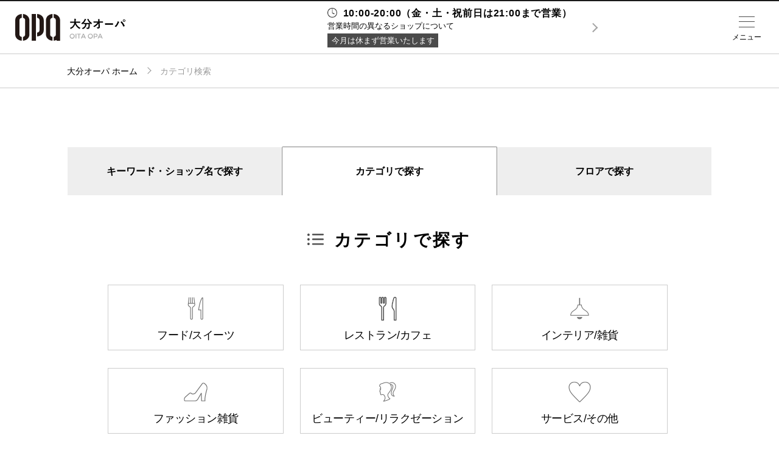

--- FILE ---
content_type: text/html; charset=UTF-8
request_url: https://www.opa-club.com/oita/search?category=
body_size: 62410
content:
<!DOCTYPE html>
<html lang="ja">
<head data-sv="187">
    <meta charset="utf-8">
<meta http-equiv="X-UA-Compatible" content="IE=edge">
<meta name="viewport"
      content="width=device-width,initial-scale=1.0,minimum-scale=1.0,maximum-scale=1.0,user-scalable=no">
<meta name="description" content="大分オーパのホームページ。大分オーパのショップのご紹介や各種イベント情報などがご覧いただけます。">
<meta property="og:title" content="大分オーパ">
<meta property="og:description" content="大分オーパのホームページ。大分オーパのショップのご紹介や各種イベント情報などがご覧いただけます。">
<meta property="og:url" content="https://www.opa-club.com/oita">
<meta property="og:locale" content="ja_JP">
<meta property="og:image" content="https://www.opa-club.com/_assets/img/oita/og-image.png"><meta property="og:type" content="website">
<meta property="og:site_name" content="オーパ">

<!-- CSRF Token -->
<meta name="csrf-token" content="Q5xkBRfad46RRKG6r2UKxPpUPrClhdItkWyb2HBL">

    <title>カテゴリ検索 -大分オーパ-</title>

    <!-- Global site tag (gtag.js) - Google Analytics -->
<script async src="https://www.googletagmanager.com/gtag/js?id=UA-120130566-3"></script>
<script>
    window.dataLayer = window.dataLayer || [];
    function gtag(){dataLayer.push(arguments);}
    gtag('js', new Date());

    gtag('config', 'UA-120130566-3');
</script>    <link href="https://www.opa-club.com/oita/search" rel="canonical">
<link rel="icon" href="https://www.opa-club.com/_assets/favicon/opa/favicon.ico" type="image/x-icon">
<link rel="apple-touch-icon" href="https://www.opa-club.com/_assets/favicon/opa/apple-touch-icon.png" />
<link rel="stylesheet" href="https://cdnjs.cloudflare.com/ajax/libs/normalize/8.0.0/normalize.min.css">
<link rel="stylesheet" href="/_assets/css/jquery.fs.zoomer.css">
<link rel="stylesheet" href="/_vendor/jq-slick/slick.css?date=1745825401">
<link rel="stylesheet" href="/_assets/css/common.css?date=1763005235">
<link rel="stylesheet" href="https://www.opa-club.com/_assets/css/opa.css?date=20260126135107">
<link rel="stylesheet" href="/_assets/css/lower.css?date=1763005235">
<link rel="stylesheet" href="/_assets/css/general.css?date=1745825400">
<link rel="stylesheet" href="/_vendor/colorBox/colorbox.css?date=1745825401">
<link rel="stylesheet" href="/_assets/css/custom_colorbox.css?date=1745825400">
<link rel="stylesheet" href="https://fonts.googleapis.com/css?family=Montserrat:400,700">
<!-- jQuery -->
<script src="//code.jquery.com/jquery-2.2.4.min.js" integrity="sha256-BbhdlvQf/xTY9gja0Dq3HiwQF8LaCRTXxZKRutelT44="
        crossorigin="anonymous"></script>
<!-- slick -->
<script src="https://cdnjs.cloudflare.com/ajax/libs/slick-carousel/1.9.0/slick.min.js" type="text/javascript"></script>
<!-- zoomer -->
<script src="/_assets/js/jquery.fs.zoomer.js" type="text/javascript"></script>
<!--[if lt IE 9]>
<script src="//cdnjs.cloudflare.com/ajax/libs/html5shiv/3.7.2/html5shiv.min.js"></script>
<script src="//cdnjs.cloudflare.com/ajax/libs/respond.js/1.4.2/respond.min.js"></script>
<![endif]-->
<!-- googleAnalytics code -->
<script type="text/javascript">
</script>
        
    </head>
<body id="top" >

    
            <div class="header-fixed">
    <header class="global">
            <h1><a href="https://www.opa-club.com/oita"><img src="https://www.opa-club.com/_assets/img/oita/logo.svg" alt="大分オーパ"></a></h1>
            <nav class="header-nav">
                <ul class="global-nav pc">
                    <li class="item one-5 m-floor"><a href="https://www.opa-club.com/oita/floorguide" class="link"><label>フロアガイド</label></a></li>
                    <li class="item one-5 m-search"><a href="https://www.opa-club.com/oita/search" class="link"><label>ショップ検索</label></a></li>
                    <li class="item one-5 m-access"><a href="https://www.opa-club.com/oita/access" class="link"><label>アクセス・<br>パーキング</label></a></li>
                    <li class="item one-5 m-facility"><a href="https://www.opa-club.com/oita/facility" class="link"><label>施設案内</label></a></li>
                    <li class="item one-5 m-news"><a href="https://www.opa-club.com/oita/news-event" class="link"><label>ニュース＆<br>イベント</label></a></li>
                </ul>
            </nav>

    </header>
</div>

<!-- sns icon svg setting -->
<svg class="setting" xmlns="http://www.w3.org/2000/svg">
    <symbol id="i-fb" viewBox="0 0 14.11 30.56"><path d="M3.2,30.56H9.36V15.15h4.29L14.11,10H9.36V7.05c0-1.22.24-1.7,1.42-1.7h3.33V0H9.85C5.27,0,3.2,2,3.2,5.88V10H0v5.22H3.2Z"/></symbol>
</svg>
<svg class="setting" xmlns="http://www.w3.org/2000/svg">
    <symbol id="i-tw" viewBox="0 0 29.55 24.01"><path d="M0,21.29A17.16,17.16,0,0,0,9.29,24c11.25,0,17.61-9.51,17.23-18a12.29,12.29,0,0,0,3-3.14,12.11,12.11,0,0,1-3.48,1A6.07,6.07,0,0,0,28.73.44a12.15,12.15,0,0,1-3.85,1.47A6.07,6.07,0,0,0,14.55,7.44,17.2,17.2,0,0,1,2.06,1.11,6.07,6.07,0,0,0,3.93,9.2a6,6,0,0,1-2.75-.76,6.07,6.07,0,0,0,4.86,6,6.07,6.07,0,0,1-2.74.1A6.07,6.07,0,0,0,9,18.78,12.18,12.18,0,0,1,0,21.29Z"/></symbol>
</svg>
<svg class="setting" xmlns="http://www.w3.org/2000/svg">
    <symbol id="i-insta" viewBox="0 0 30.41 30.41"><path d="M15.2,2.74c4.06,0,4.54,0,6.14.09a8.41,8.41,0,0,1,2.82.52,4.71,4.71,0,0,1,1.75,1.14,4.71,4.71,0,0,1,1.14,1.75,8.42,8.42,0,0,1,.52,2.82c.07,1.6.09,2.08.09,6.14s0,4.54-.09,6.14a8.42,8.42,0,0,1-.52,2.82,5,5,0,0,1-2.89,2.89,8.41,8.41,0,0,1-2.82.52c-1.6.07-2.08.09-6.14.09s-4.54,0-6.14-.09a8.41,8.41,0,0,1-2.82-.52,4.71,4.71,0,0,1-1.75-1.14,4.71,4.71,0,0,1-1.14-1.75,8.41,8.41,0,0,1-.52-2.82c-.07-1.6-.09-2.08-.09-6.14s0-4.54.09-6.14a8.41,8.41,0,0,1,.52-2.82A4.71,4.71,0,0,1,4.49,4.49,4.71,4.71,0,0,1,6.24,3.35a8.41,8.41,0,0,1,2.82-.52c1.6-.07,2.08-.09,6.14-.09M15.2,0c-4.13,0-4.65,0-6.27.09A11.16,11.16,0,0,0,5.24.8,7.45,7.45,0,0,0,2.55,2.55,7.45,7.45,0,0,0,.8,5.24,11.16,11.16,0,0,0,.09,8.94C0,10.56,0,11.07,0,15.2s0,4.65.09,6.27A11.16,11.16,0,0,0,.8,25.16a7.45,7.45,0,0,0,1.75,2.69,7.45,7.45,0,0,0,2.69,1.75,11.16,11.16,0,0,0,3.69.71c1.62.07,2.14.09,6.27.09s4.65,0,6.27-.09a11.16,11.16,0,0,0,3.69-.71,7.77,7.77,0,0,0,4.45-4.45,11.16,11.16,0,0,0,.71-3.69c.07-1.62.09-2.14.09-6.27s0-4.65-.09-6.27a11.16,11.16,0,0,0-.71-3.69,7.45,7.45,0,0,0-1.75-2.69A7.45,7.45,0,0,0,25.16.8,11.16,11.16,0,0,0,21.47.09C19.85,0,19.33,0,15.2,0"/><path class="cls-1" d="M15.2,7.4A7.81,7.81,0,1,0,23,15.2,7.81,7.81,0,0,0,15.2,7.4m0,12.88a5.07,5.07,0,1,1,5.07-5.07,5.07,5.07,0,0,1-5.07,5.07"/><path class="cls-1" d="M25.14,7.09a1.82,1.82,0,1,1-1.82-1.82,1.82,1.82,0,0,1,1.82,1.82"/></symbol>
</svg>
<svg class="setting" xmlns="http://www.w3.org/2000/svg">
  <symbol id="i-x" viewBox="0 0 24 24"><path d="M20.98 3H17.3l-4.13 5.19L9.17 3H3l6.92 9.86L3 21h3.75l4.51-5.66L14.95 21h6.02l-7.18-10.2L20.98 3z"/></symbol>
</svg>
<svg class="setting" xmlns="http://www.w3.org/2000/svg">
    <symbol id="i-tiktok" viewBox="0 0 24 24">
      <path d="M12.75 2h3.6c.19 1.34.91 2.59 2.02 3.38.81.59 1.76.94 2.76 1.03v3.67a7.34 7.34 0 0 1-3.69-.87v5.97c0 2.9-2.36 5.25-5.25 5.25S6.94 18.09 6.94 15.19c0-2.91 2.36-5.27 5.25-5.27.2 0 .39.01.56.03v3.73a1.57 1.57 0 1 0 1.5 1.52V2z"/>
    </symbol>
</svg>
<!-- /sns icon svg setting -->        <div class="wrapper">
        <main>
            <div class="breadcrumbs">
        <ol class="container path">
            <li class="item home"><a class="link" href="https://www.opa-club.com/oita">大分オーパ
                    ホーム</a></li>
            <li class="item">
                                                        カテゴリ検索
                                                </li>
                        </ol>
    </div>

        
    
    <section class="shop-search">
        <div class="container">
            <ul class="search-tab">
                <li class="search-tab-keyword">
                    <label class="search-tab-label active">キーワード・ショップ名で探す</label>
                    <div class="search-tab-container">
                        <h2 class="heading">キーワード・ショップ名で探す</h2>

                        <form method="get" action="https://www.opa-club.com/oita/search">
                            <div class="line-set">
                                <label class="col one-4" for="keyword_search">SEARCH</label>
                                <div class="col three-4 relative">
                                    <input id="keyword_search" type="search" name="keyword" placeholder="ショップ・ブランド名検索"><button type="submit" class="icon-search"></button>
                                </div>
                            </div>
                        </form>

                        <ul class="search-tab-keyword-characters">
                            <li>
                                <ul class="search-tab-keyword-characters-hiragana">
                                                                            <li><a href="">あ</a></li>
                                                                                                                    <li><a href="">い</a></li>
                                                                                                                    <li>う</li>
                                                                                                                    <li>え</li>
                                                                                                                    <li>お</li>
                                                                                                                    <li><a href="">か</a></li>
                                                                                                                    <li>き</li>
                                                                                                                    <li><a href="">く</a></li>
                                                                                                                    <li>け</li>
                                                                                                                    <li><a href="">こ</a></li>
                                                                                                                    <li><a href="">さ</a></li>
                                                                                                                    <li><a href="">し</a></li>
                                                                                                                    <li><a href="">す</a></li>
                                                                                                                    <li><a href="">せ</a></li>
                                                                                                                    <li>そ</li>
                                                                                                                    <li>た</li>
                                                                                                                    <li>ち</li>
                                                                                                                    <li>つ</li>
                                                                                                                    <li>て</li>
                                                                                                                    <li><a href="">と</a></li>
                                                                                                                    <li><a href="">な</a></li>
                                                                                                                    <li>に</li>
                                                                                                                    <li>ぬ</li>
                                                                                                                    <li>ね</li>
                                                                                                                    <li>の</li>
                                                                                                                    <li><a href="">は</a></li>
                                                                                                                    <li><a href="">ひ</a></li>
                                                                                                                    <li><a href="">ふ</a></li>
                                                                                                                    <li>へ</li>
                                                                                                                    <li><a href="">ほ</a></li>
                                                                                                                    <li><a href="">ま</a></li>
                                                                                                                    <li>み</li>
                                                                                                                    <li>む</li>
                                                                                                                    <li><a href="">め</a></li>
                                                                                                                    <li>も</li>
                                                                                                                    <li>や</li>
                                        <li></li>                                                                            <li>ゆ</li>
                                        <li></li>                                                                            <li>よ</li>
                                                                                                                    <li>ら</li>
                                                                                                                    <li><a href="">り</a></li>
                                                                                                                    <li>る</li>
                                                                                                                    <li>れ</li>
                                                                                                                    <li>ろ</li>
                                                                                                                    <li>わ</li>
                                        <li></li>                                                                            <li>を</li>
                                        <li></li>                                                                            <li>ん</li>
                                                                                                            </ul>
                            </li>
                            <li>
                                <ul class="search-tab-keyword-characters-alphabet">
                                                                            <li><a href="">A</a></li>
                                                                                                                    <li>B</li>
                                                                                                                    <li>C</li>
                                                                                                                    <li>D</li>
                                                                                                                    <li>E</li>
                                                                                                                    <li>F</li>
                                                                                                                    <li><a href="">G</a></li>
                                                                                                                    <li><a href="">H</a></li>
                                                                                                                    <li><a href="">I</a></li>
                                                                                                                    <li>J</li>
                                                                                                                    <li>K</li>
                                                                                                                    <li>L</li>
                                                                                                                    <li><a href="">M</a></li>
                                                                                                                    <li><a href="">N</a></li>
                                                                                                                    <li>O</li>
                                                                                                                    <li><a href="">P</a></li>
                                                                                                                    <li>Q</li>
                                                                                                                    <li><a href="">R</a></li>
                                                                                                                    <li><a href="">S</a></li>
                                                                                                                    <li><a href="">T</a></li>
                                                                                                                    <li>U</li>
                                                                                                                    <li><a href="">V</a></li>
                                                                                                                    <li>X</li>
                                                                                                                    <li>W</li>
                                                                                                                    <li>Y</li>
                                                                                                                    <li>Z</li>
                                                                                                                                <li></li>
                                                                                        <li></li>
                                                                                        <li></li>
                                                                                        <li></li>
                                                                                        <li></li>
                                                                                        <li></li>
                                                                                        <li></li>
                                                                                        <li></li>
                                                                                        <li></li>
                                                                                        <li></li>
                                                                                        <li></li>
                                                                                        <li></li>
                                                                                        <li></li>
                                                                                        <li></li>
                                                                                                                                                                <li>0</li>
                                                                                                                    <li>1</li>
                                                                                                                    <li>2</li>
                                                                                                                    <li>3</li>
                                                                                                                    <li>4</li>
                                                                                                                    <li>5</li>
                                                                                                                    <li>6</li>
                                                                                                                    <li>7</li>
                                                                                                                    <li>8</li>
                                                                                                                    <li>9</li>
                                                                                                            </ul>
                            </li>
                        </ul>
                    </div>
                    <!-- /.search-tab-container -->
                </li>
                <li class="search-tab-category category-search">
                    <label class="search-tab-label">カテゴリで探す</label>
                    <div class="search-tab-container">
                        <h2 class="heading">カテゴリで探す</h2>
                        <nav>
                            <ul class="list grid is-icon">
                                <li class="col one-3 c-food">
                                    <a href="https://www.opa-club.com/oita/search?category=9" class="link">
                                        <div>フード/スイーツ</div>
                                    </a>
                                </li>
                                <li class="col one-3 c-restaurant">
                                    <a href="https://www.opa-club.com/oita/search?category=3" class="link">
                                        <div>レストラン/カフェ</div>
                                    </a>
                                </li>
                                <li class="col one-3 c-interior">
                                    <a href="https://www.opa-club.com/oita/search?category=8" class="link">
                                        <div>インテリア/雑貨</div>
                                    </a>
                                </li>
                                <li class="col one-3 c-goods">
                                    <a href="https://www.opa-club.com/oita/search?category=4" class="link">
                                        <div>ファッション雑貨</div>
                                    </a>
                                </li>
                                <li class="col one-3 c-beauty">
                                    <a href="https://www.opa-club.com/oita/search?category=11" class="link">
                                        <div>ビューティー<br class="none-320">/リラクゼーション</div>
                                    </a>
                                </li>
                                <li class="col one-3 c-service">
                                    <a href="https://www.opa-club.com/oita/search?category=6" class="link">
                                        <div>サービス/その他</div>
                                    </a>
                                </li>
                            </ul>
                            <ul class="list grid flex-wrap">
                                <li class="col one-3 c-book">
                                    <a href="https://www.opa-club.com/oita/search?category=5" class="link">
                                        <div>書籍/ミュージック<br class="none-320">/ホビー</div>
                                    </a>
                                </li>
                                <li class="col one-3 c-jewelry">
                                    <a href="https://www.opa-club.com/oita/search?category=7" class="link">
                                        <div>ジュエリー<br class="none-320">/アクセサリー</div>
                                    </a>
                                </li>
                                <li class="col one-3 c-cosmetics">
                                    <a href="https://www.opa-club.com/oita/search?category=10" class="link">
                                        <div>コスメ/ドラッグ</div>
                                    </a>
                                </li>
                                <li class="col one-3 c-kids">
                                    <a href="https://www.opa-club.com/oita/search?category=12" class="link">
                                        <div>キッズ/ベビー</div>
                                    </a>
                                </li>
                                <li class="col one-3 c-ladies">
                                    <a href="https://www.opa-club.com/oita/search?category=1" class="link">
                                        <div>レディス</div>
                                    </a>
                                </li>
                                <li class="col one-3 c-mens">
                                    <a href="https://www.opa-club.com/oita/search?category=2" class="link">
                                        <div>メンズ</div>
                                    </a>
                                </li>
                            </ul>
                        </nav>
                    </div>
                    <!-- /.search-tab-container -->
                </li>
                <li class="search-tab-floor">
                    <label class="search-tab-label">フロアで探す</label>
                    <div class="search-tab-container floor-search">
                        <h2 class="heading">フロアで探す</h2>
                        <nav>
                                                        <ul class="list">
                                                                            <li class="building">
                                                                                    <ul>
                                                                                                    <li class="item">
                                                        <a href="https://www.opa-club.com/oita/search?floor=173" class="link">
                                                            <div class="floor">1F</div>
                                                            <div class="name">FOOD MARCHE(フードマルシェ)</div>
                                                        </a>
                                                    </li>
                                                                                                    <li class="item">
                                                        <a href="https://www.opa-club.com/oita/search?floor=174" class="link">
                                                            <div class="floor">2F</div>
                                                            <div class="name">CULTURE BASE(カルチャーベース)</div>
                                                        </a>
                                                    </li>
                                                                                                    <li class="item">
                                                        <a href="https://www.opa-club.com/oita/search?floor=175" class="link">
                                                            <div class="floor">3F</div>
                                                            <div class="name">LIFE STYLE MARKET(ライフスタイルマーケット)</div>
                                                        </a>
                                                    </li>
                                                                                                    <li class="item">
                                                        <a href="https://www.opa-club.com/oita/search?floor=176" class="link">
                                                            <div class="floor">4F</div>
                                                            <div class="name">RESTAURANT(レストラン)</div>
                                                        </a>
                                                    </li>
                                                                                            </ul>
                                        </li>
                                    
                            </ul>
                                                    </nav>
                    </div>
                    <!-- /.search-tab-container -->
                </li>
            </ul>
        </div>
        <!-- /.container -->

    </section>

        
                    <section class="footer-banner container">
        <ul class="list grid">
                            <li class="item one-4-2">
                                            <a class="link" href="https://www.opa-club.com/contents/app/" target="_blank">
                            <img src="https://opa-cms-production.s3.ap-northeast-1.amazonaws.com/banner/100_photo_7b5421c7641cd9cee5d5bba542e54a3a75d06d7c.jpg" alt="アプリ">
                        </a>
                                    </li>
                            <li class="item one-4-2">
                                            <a class="link" href="https://www.instagram.com/oita.opa/" target="_blank">
                            <img src="https://opa-cms-production.s3.ap-northeast-1.amazonaws.com/banner/149_photo_a5097f077559544b604a7675a6f9e30113a37399.jpg" alt="インスタグラムはじめました">
                        </a>
                                    </li>
                            <li class="item one-4-2">
                                            <a class="link" href="https://lin.ee/CzJyXz9" target="_blank">
                            <img src="https://opa-cms-production.s3.ap-northeast-1.amazonaws.com/banner/150_photo_7ba2a088a9a9804fbb009402dab3c478f9f2a308.jpg" alt="LINE友だち募集中！">
                        </a>
                                    </li>
                            <li class="item one-4-2">
                                            <a class="link" href="https://opa-gr.mallkyujin.jp/contents/TOP/oita" target="_blank">
                            <img src="https://opa-cms-production.s3.ap-northeast-1.amazonaws.com/banner/154_photo_1225249f3cb9837aed77d8195a42ba443b534854.jpg" alt="リクルート">
                        </a>
                                    </li>
                            <li class="item one-4-2">
                                            <a class="link" href="https://www.opa-club.com/contents/m_flash/oita/oita_opa_popup/" target="_self">
                            <img src="https://opa-cms-production.s3.ap-northeast-1.amazonaws.com/banner/220_photo_830a6b63facbab996b751b8e2117be98f85ce51a.jpg" alt="大分オーパ　POPUPのご案内">
                        </a>
                                    </li>
                            <li class="item one-4-2">
                                            <a class="link" href="https://www.opa-club.com/contents/aeon/?_gl=1*p9btc8*_ga*MzYzMDkzNjIuMTczNTc4NDg4NQ..*_ga_HHMKHBQR12*czE3NDgzOTE0OTgkbzgxJGcxJHQxNzQ4MzkyNTkwJGoxNSRsMCRoMTE5MzQyMjQ2Ng" target="_self">
                            <img src="https://opa-cms-production.s3.ap-northeast-1.amazonaws.com/banner/179_photo_83c5fa70f42dc09130eec545b2a3568c1d4a90d9.jpg" alt="ご出店に関するお問合せ">
                        </a>
                                    </li>
                            <li class="item one-4-2">
                                            <a class="link" href="https://www.forus.co.jp/" target="_blank">
                            <img src="https://opa-cms-production.s3.ap-northeast-1.amazonaws.com/banner/102_photo_ea31992f90a6a825e5771950f1902d7b6f41aa8d.jpg" alt="フォーラス">
                        </a>
                                    </li>
                            <li class="item one-4-2">
                                            <a class="link" href="https://www.vivre-shop.jp/" target="_blank">
                            <img src="https://opa-cms-production.s3.ap-northeast-1.amazonaws.com/banner/101_photo_07d59ec449999720480515aeff37b82967f8ff94.jpg" alt="ビブレ">
                        </a>
                                    </li>
                            <li class="item one-4-2">
                                            <a class="link" href="https://aeondoyu.com/" target="_self">
                            <img src="https://opa-cms-production.s3.ap-northeast-1.amazonaws.com/banner/302_photo_296f58a57e3172001a3487b3d3e9ce5738f76729.jpg" alt="イオン同友店会">
                        </a>
                                    </li>
                    </ul>
    </section>
                </main>
                    <footer class="global">
    <p class="to-top"><a class="link" href="https://www.opa-club.com/oita/search#top">TOP</a></p>
    <div class="container">
        <div class="mall-info">
            <h1><img src="https://www.opa-club.com/_assets/img/oita/logo-w.svg" alt="大分オーパ"></h1>
            <section class="info-guide sp">
    <div class="container">
    <p class="ttl-opening sp">営業時間</p>

                    <dl class="info">
                <dt class="heading regular-time">10:00-20:00（金・土・祝前日は21:00まで営業）</dt>
                <dd class="exception pc">営業時間の異なるショップについて</dd>
            </dl>
            <ul class="info-detail-footer">
                <li class="closing">今月は休まず営業いたします</li>

                <li class="btn irregular"><span class="open">営業時間の異なるショップについて</span></li>
                <li class="info-panel">
                    <div class="irregular-times">
                                                    <dl>
                                <dt>1F はなまるうどん</dt>
                                <dd class="shop-time">10:00-21:00</dd>
                            </dl>
                                                    <dl>
                                <dt>1F マクドナルド</dt>
                                <dd class="shop-time">7:00-22:00</dd>
                            </dl>
                                                    <dl>
                                <dt>3F 湘南美容クリニック</dt>
                                <dd class="shop-time">10:00-19:00</dd>
                            </dl>
                                                    <dl>
                                <dt>4F レストランフロア</dt>
                                <dd class="shop-time">11:00-23:00</dd>
                            </dl>
                                            </div>
                    <div class="control">
                        <button name="" class="btn close">閉じる</button>
                    </div>
                </li>

            </ul>
            </div>
    <!-- /.container -->

</section>
<!-- /.info-guide -->            <p class="address">〒870-0035 大分県大分市中央町 1丁目2番17号<br>
                TEL:<a href="tel:097-547-7410" class="tel">097-547-7410</a></p>
            <ul class="sns list">
                                                                <li class="icon">
                    <a class="link" href="https://www.instagram.com/oita.opa/" target="_blank">
                        <svg class="i-insta"><title>instagram</title><use xlink:href="#i-insta"></use></svg>
                    </a>
                </li>
                            </ul>
        </div>
        <!-- /.mall-info -->

        <nav class="footer-nav">
            <ul class="list">
                <li class="item"><a class="link" href="https://www.opa-club.com/oita">大分オーパトップ</a></li>
                <li class="item"><a class="link" href="https://www.opa-club.com/oita/floorguide">フロアガイド</a></li>
                <li class="item"><a class="link" href="https://www.opa-club.com/oita/search?category=3">レストラン＆カフェ</a></li>
                <li class="item"><a class="link" href="https://www.opa-club.com/oita/search">ショップ検索</a></li>
                <li class="item"><a class="link" href="https://www.opa-club.com/oita/access">アクセス・パーキング</a></li>
                <li class="item"><a class="link" href="https://www.opa-club.com/oita/facility">施設案内</a></li>
                <li class="item"><a class="link" href="https://www.opa-club.com/oita/shop-news">ショップニュース</a></li>
                <li class="item"><a class="link" href="https://www.opa-club.com/oita/news-event">ニュース＆イベント</a></li>
                <li class="item"><a class="link" href="https://www.opa-club.com/oita/news-event/specials">特集</a></li>
                <li class="item"><a class="link" href="https://opa-gr.mallkyujin.jp/contents/TOP/oita/" target="_blank">リクルート</a></li>
                <li class="item  li-faq  "><a class="link" href="https://www.opa-club.com/oita/faq">よくあるご質問</a></li>
                <li class="item"><a class="link" href="https://www.aeonmall.com" target="_blank">企業情報</a></li>
                <li class="item li-contact"><a class="link" href="https://www.opa-club.com/oita/contact">お問い合わせ</a></li>
                <li class="item"><a class="link" href="https://www.aeonmall.com/static/detail/privacy" target="_blank">プライバシーポリシー</a></li>
                <li class="item"><a class="link" href="https://www.opa-club.com/all/info/attention" target="_blank">利用規約</a></li>
                <li class="item"><a class="link" href="https://www.aeonmall.com/static/detail/socialmedia2" target="_blank">ソーシャルメディアについて</a></li>
            </ul>
        </nav>

        <p class="copy">Copyright © OPA co.,ltd All rights reserved.</p>

    </div>
    <!-- /.container -->

</footer>
            </div>

            <div class="layer">
    <div class="drawer menu">
        <div class="inner">
            <div class="btn opa-trigger pc">全国のオーパ</div>

            <section class="info-guide sp">
    <div class="container">

               
            <dl class="info">
                <dt class="heading regular-time">10:00-20:00（金・土・祝前日は21:00まで営業）</dt>
                <dd class="exception pc">営業時間の異なるショップについて</dd>
            </dl>
            <ul class="info-detail">
                <li class="closing">今月は休まず営業いたします</li>

                <li class="btn irregular"><span class="open">営業時間の異なるショップ</span></li>
                <li class="info-panel">
                    <div class="irregular-times">
                                                    <dl>
                                <dt>1F はなまるうどん</dt>
                                <dd class="shop-time">10:00-21:00</dd>
                            </dl>
                                                    <dl>
                                <dt>1F マクドナルド</dt>
                                <dd class="shop-time">7:00-22:00</dd>
                            </dl>
                                                    <dl>
                                <dt>3F 湘南美容クリニック</dt>
                                <dd class="shop-time">10:00-19:00</dd>
                            </dl>
                                                    <dl>
                                <dt>4F レストランフロア</dt>
                                <dd class="shop-time">11:00-23:00</dd>
                            </dl>
                                            </div>
                    <div class="control">
                        <button name="" class="btn close">閉じる</button>
                    </div>
                </li>

            </ul>
            </div>
    <!-- /.container -->

</section>
<!-- /.info-guide -->            <ul class="primary -iconmenu">

    <!-- SP menu -->
    <li class="item m-floor sp"><a href="https://www.opa-club.com/oita/floorguide" class="link">フロアガイド</a></li>
    <li class="item m-search sp"><a href="https://www.opa-club.com/oita/search" class="link">ショップ検索</a></li>
    <li class="item m-restaurant sp"><a href="https://www.opa-club.com/oita/search?category=3" class="link">レストラン＆カフェ</a></li>
    <li class="item m-facility sp"><a href="https://www.opa-club.com/oita/facility" class="link">施設案内</a></li>
    <li class="item m-access sp"><a href="https://www.opa-club.com/oita/access" class="link">アクセス・パーキング</a></li>
    <li class="item m-recruit sp"><a href="https://opa-gr.mallkyujin.jp/contents/TOP/oita/" class="link" target="_blank">スタッフ募集</a></li>
    <li class="item m-tel sp"><a class="link telbtn">電話でお問い合わせ</a>
      <div class="tel-accordion">
        <p>商品の取り扱いやショップに関するお問い合わせについては直接ショップにお問い合わせください。</p>
        <a href="tel:097-547-7410" class="tel">電話をかける</a>
      </div>
    </li>
    <!-- <li class="item m-service sp"><a href="https://www.opa-club.com/oita/search?category=6" class="link">サービス<br>その他</a></li>
    <li class="item m-news sp"><a href="https://www.opa-club.com/oita/news-event" class="link">ニュース＆<br>イベント</a></li>
    <li class="item m-shop-news sp"><a href="https://www.opa-club.com/oita/shop-news" class="link">ショップ<br>ニュース</a></li>
    <li class="item m-mens sp"><a href="https://www.opa-club.com/oita/search?category=2" class="link">メンズ</a></li>
    <li class="item m-ladies sp"><a href="https://www.opa-club.com/oita/search?category=1" class="link">レディース</a></li> -->
   
    <!-- <li class="sp head-btn"><div class="more"><a href="https://www.opa-club.com/oita/search?category" class="btn -type02">すべてのカテゴリから探す</a></div></li> -->
   
    <!-- PC menu -->
    <li class="item m-home pc"><a href="https://www.opa-club.com/oita" class="link">ホーム</a></li>
    <li class="item m-floor pc"><a href="https://www.opa-club.com/oita/floorguide" class="link">フロアガイド</a></li>
    <li class="item m-restaurant pc"><a href="https://www.opa-club.com/oita/search?category=3" class="link">レストラン<br>＆カフェ</a></li>
    <li class="item m-search pc"><a href="https://www.opa-club.com/oita/search" class="link">ショップ検索</a></li>
    <li class="item m-access pc"><a href="https://www.opa-club.com/oita/access" class="link">アクセス・<br>パーキング</a></li>
    <li class="item m-facility pc"><a href="https://www.opa-club.com/oita/facility" class="link">施設案内</a></li>
    <li class="item m-shop-news pc"><a href="https://www.opa-club.com/oita/shop-news" class="link">ショップ<br>ニュース</a></li>
    <li class="item m-news pc"><a href="https://www.opa-club.com/oita/news-event" class="link">ニュース＆<br>イベント</a></li>
    <li class="item m-special pc"><a href="https://www.opa-club.com/oita/news-event/specials" class="link">特集</a></li>
    <li class="item m-recruit pc"><a href="https://opa-gr.mallkyujin.jp/contents/TOP/oita/" class="link" target="_blank">リクルート</a></li>
</ul>

<div class="header-sns sp">
    <p class="ttl">公式SNS</p>
    <ul class="sns list">
                                    <li class="icon">
                <a class="link -insta" href="https://www.instagram.com/oita.opa/" target="_blank">
                </a>
            </li>
            </ul>
</div>
<!-- /.mall-info -->


<!-- 電話ボタン表示用アコーディオン -->
<script>
    $(function () {
    $(".telbtn").on("click", function () {
        $(this).next().slideToggle(300);
        $(this).toggleClass("open", 300);
    });
    });
</script>
            <ul class="secondary">
    <!-- <li class="item  li-faq  "><a href="https://www.opa-club.com/oita/faq" class="link">よくあるご質問</a></li> -->
    <li class="item"><a href="https://www.aeonmall.com" class="link -left" target="_blank">企業情報</a></li>
    <li class="item"><a href="https://www.opa-club.com/oita/contact" class="link">お問い合わせ</a></li>
    <li class="item -border"><a href="https://www.aeonmall.com/static/detail/privacy" class="link -left" target="_blank">プライバシーポリシー</a></li>
    <li class="item -border"><a href="https://www.opa-club.com/all/info/attention" class="link">利用規約</a></li>
    <li class="item -long"><a class="link" href="https://www.aeonmall.com/static/detail/socialmedia2" target="_blank">ソーシャルメディアについて</a></li>
</ul>

            <div class="groups pc-off">
                <div class="btn close pc"><span></span></div>
                <div class="opa-group opa-malls">
                    <h2 class="heading">全国のオーパ</h2>
                    <nav class="facilities">
                        <ul class="clearfix">
                                                            <li class="item mall mall-opa"><a class="link" href="https://www.opa-club.com/akita"><span class="name">秋田オーパ</span><span class="en-name">AKITA OPA</span></a></li>
                                                            <li class="item mall mall-opa"><a class="link" href="https://www.opa-club.com/mito"><span class="name">水戸オーパ</span><span class="en-name">MITO OPA</span></a></li>
                                                            <li class="item mall mall-opa"><a class="link" href="https://www.opa-club.com/takasaki"><span class="name">高崎オーパ</span><span class="en-name">TAKASAKI OPA</span></a></li>
                                                            <li class="item mall mall-opa"><a class="link" href="https://www.opa-club.com/hachioji"><span class="name">八王子オーパ</span><span class="en-name">HACHIOJI OPA</span></a></li>
                                                            <li class="item mall mall-opa"><a class="link" href="https://www.opa-club.com/shinyurigaoka"><span class="name">新百合丘オーパ</span><span class="en-name">SHINYURIGAOKA OPA</span></a></li>
                                                            <li class="item mall mall-opa"><a class="link" href="https://www.opa-club.com/fujisawa"><span class="name">湘南藤沢オーパ</span><span class="en-name">SHONAN FUJISAWA OPA</span></a></li>
                                                            <li class="item mall mall-opa"><a class="link" href="https://www.opa-club.com/nagoyamozo"><span class="name">名古屋mozoオーパ</span><span class="en-name">NAGOYA MOZO OPA</span></a></li>
                                                            <li class="item mall mall-opa"><a class="link" href="https://www.opa-club.com/shinsaibashi"><span class="name">心斎橋オーパ</span><span class="en-name">SHINSAIBASHI OPA</span></a></li>
                                                            <li class="item mall mall-opa"><a class="link" href="https://www.opa-club.com/sannomiya1"><span class="name">三宮オーパ</span><span class="en-name">SANNOMIYA OPA</span></a></li>
                                                            <li class="item mall mall-opa opa2"><a class="link" href="https://www.opa-club.com/sannomiya2"><span class="name">三宮オーパ２</span><span class="en-name">SANNOMIYA OPA2</span></a></li>
                                                            <li class="item mall mall-opa"><a class="link" href="https://www.opa-club.com/canalcity"><span class="name">キャナルシティオーパ</span><span class="en-name">CANALCITY OPA</span></a></li>
                                                            <li class="item mall mall-opa"><a class="link" href="https://www.opa-club.com/oita"><span class="name">大分オーパ</span><span class="en-name">OITA OPA</span></a></li>
                                                            <li class="item mall mall-opa"><a class="link" href="https://www.opa-club.com/naha"><span class="name">那覇オーパ</span><span class="en-name">NAHA OPA</span></a></li>
                                                            <li class="item mall mall-opa opa-before"><a class="link" href="https://www.opa-club.com/seiseki"><span class="name">聖蹟桜ヶ丘オーパ</span><span class="en-name">SEISEKISAKURAGAOKA OPA</span></a></li>
                                                            <li class="item mall mall-opa"><a class="link" href="https://www.opa-club.com/kawaramachi"><span class="name">河原町オーパ</span><span class="en-name">KAWARAMACHI OPA</span></a></li>
                                                        <li class="item all-top"><a class="link" href="https://www.opa-club.com"><span class="name">オーパ総合TOP</span></a></li>
                        </ul>
                    </nav>
                </div>

                <div class="opa-group vivre-malls">
                    <h2 class="heading">全国のビブレ</h2>
                    <nav class="facilities">
                        <ul class="clearfix">
                                                            <li class="item mall mall-vivre"><a class="link" href="https://www.vivre-shop.jp/yokohama"><span class="name">横浜ビブレ</span><span class="en-name">YOKOHAMA VIVRE</span></a></li>
                                                            <li class="item mall mall-vivre"><a class="link" href="https://www.vivre-shop.jp/akashi"><span class="name">明石ビブレ</span><span class="en-name">AKASHI VIVRE</span></a></li>
                                                        <li class="item all-top"><a class="link" href="https://www.vivre-shop.jp"><span class="name">ビブレ総合TOP</span></a></li>
                        </ul>
                    </nav>
                </div>

                <div class="opa-group forus-malls">
                    <h2 class="heading">全国のフォーラス</h2>
                    <nav class="facilities">
                        <ul class="clearfix">
                                                            <li class="item mall mall-forus"><a class="link" href="https://www.forus.co.jp/sendai"><span class="name">仙台フォーラス</span><span class="en-name">SENDAI FORUS</span></a></li>
                                                            <li class="item mall mall-forus"><a class="link" href="https://www.forus.co.jp/kanazawa"><span class="name">金沢フォーラス</span><span class="en-name">KANAZAWA FORUS</span></a></li>
                                                        <li class="item all-top"><a class="link" href="https://www.forus.co.jp"><span class="name">フォーラス総合TOP</span></a></li>
                        </ul>
                    </nav>
                    <!-- <a class="menu-inner-btn sp" id="menu_trigger">✕ 閉じる</a> -->
                </div>

            </div>
            <!-- /.groups -->

        </div>
        <!-- /.inner -->

    </div>
    <!-- /.drawer.menu -->

       <div class="drawer search sp">
        <div class="inner">

            <section class="header-inner">

               <div class="btns-search">

                <div class="accordion-search">
                    <div class="accordion-container">
                        <div class="accordion-item">

                            <div class="search-btn -accordion">カテゴリで探す</div>
                            <div class="accordion-content category-search">
                                <ul class="list grid">
                                    <li class="col c-food"><a href="https://www.opa-club.com/oita/search?category=9" class="link"><label>フード<br>スイーツ</label></a></li>
                                    <li class="col c-restaurant"><a href="https://www.opa-club.com/oita/search?category=3" class="link"><label>レストラン<br>カフェ</label></a></li>
                                    <li class="col c-interior"><a href="https://www.opa-club.com/oita/search?category=8" class="link"><label>インテリア<br>雑貨</label></a></li>
                                    <li class="col c-goods"><a href="https://www.opa-club.com/oita/search?category=4" class="link"><label>ファッション<br>雑貨</label></a></li>
                                    <li class="col c-beauty"><a href="https://www.opa-club.com/oita/search?category=11" class="link"><label>ビューティー<br class="none-320">/リラクゼーション</label></a></li>
                                    <li class="col c-service"><a href="https://www.opa-club.com/oita/search?category=6" class="link"><label>サービス<br>その他</label></a></li>
                                </ul>
                        
                                <div class="more"><a href="https://www.opa-club.com/oita/search?category" class="btn -type02">全カテゴリを見る</a></div>

                            </div>
                            <!--/.accordion-content-->
                        </div>
                        <!-- /.accordion-item -->
                    </div>
                    <!-- /.accordion-container -->
                    </div>
                    <!-- .accordion -->

                    <div><a href="https://www.opa-club.com/oita/search" class="search-btn">頭文字から店舗を探す</a></div>
                    <div><a href="https://www.opa-club.com/oita/search?floor" class="search-btn">フロアから店舗を探す</a></div>
               </div>

                <div class="keyword-search">
                    <h3 class="mb-1rem">フリーワードで探す</h3>
                    <form action="https://www.opa-club.com/oita/search">
                       
                        <label class="" for="keyword_search"></label>
                        <input id="keyword_search" type="text" name="keyword" placeholder="ショップ・ブランド名検索">
                        <div class="more"><button class="btn -type02"><p>検 索</p></button></div>
                
                    </form>
                </div>
                <!-- /.keyword-search -->

                <!-- <div class="hashtag-search">
                    <h3 class="mb-1rem">人気のキーワードから探す</h3>
                    <ul>
                        <li><a href="">#テイクアウト</a></li>
                        <li><a href="">#おすすめメニュー</a></li>
                        <li><a href="">#モーニング</a></li>
                        <li><a href="">#ランチ</a></li>
                        <li><a href="">#ディナー</a></li>
                    </ul>
                </div> -->

                <div class="floor-search">
                    <h3>フロアで探す</h3>
                    <nav>
                        <ul class="list">
                            <li class="building"><span class="title"></span>
                                <ul>
                                                                            <li class="item">
                                            <a href="https://www.opa-club.com/oita/search?floor=173" class="link">
                                                <div class="floor">1F</div>
                                                <div class="name">FOOD MARCHE(フードマルシェ)</div>
                                            </a>
                                        </li>
                                                                            <li class="item">
                                            <a href="https://www.opa-club.com/oita/search?floor=174" class="link">
                                                <div class="floor">2F</div>
                                                <div class="name">CULTURE BASE(カルチャーベース)</div>
                                            </a>
                                        </li>
                                                                            <li class="item">
                                            <a href="https://www.opa-club.com/oita/search?floor=175" class="link">
                                                <div class="floor">3F</div>
                                                <div class="name">LIFE STYLE MARKET(ライフスタイルマーケット)</div>
                                            </a>
                                        </li>
                                                                            <li class="item">
                                            <a href="https://www.opa-club.com/oita/search?floor=176" class="link">
                                                <div class="floor">4F</div>
                                                <div class="name">RESTAURANT(レストラン)</div>
                                            </a>
                                        </li>
                                                                    </ul>
                            </li>
                        </ul>
                    </nav>
                    <!-- <div class="more"><a href="https://www.opa-club.com/oita/search?keyword"  class="btn -type02">全てのショップを見る</a> -->

                    <a class="search-inner-btn sp" id="search_trigger"><span>✕ 閉じる</span></a>

                </div>

            </section>
            <!-- .header-inner -->

        </div>
        <!-- /.inner -->

    </div>
    <!-- /.drawer.search -->

    </div>
<!-- /.layer -->

<div class="header-nav switch">
    <a class="search-trigger close" id="search_trigger"><span></span><span><img src="https://www.opa-club.com/_assets/img/header-icon01.png" alt="ショップ検索"></span><span></span></a>
    <a class="menu-trigger close" id="menu_trigger"><span></span><span></span><span></span><label>メニュー</label></a>
</div>

<div class="control foreign">
    <div class="language" id="google_translate_element"></div>
    <script type="text/javascript">
        function googleTranslateElementInit() {
            new google.translate.TranslateElement({pageLanguage: 'ja', includedLanguages: 'en,ja,ko,th,zh-CN,zh-TW', layout: google.translate.TranslateElement.InlineLayout.SIMPLE, multilanguagePage: true, gaTrack: true, gaId: 'UA-2115922-1'}, 'google_translate_element');
        }
    </script><script type="text/javascript" src="//translate.google.com/translate_a/element.js?cb=googleTranslateElementInit"></script>
</div>

<!-- アコーディオン -->
<script>
	$(function () {
    // タイトルをクリックすると
    $(".search-btn.-accordion").on("click", function () {
        // クリックした次の要素(コンテンツ)を開閉
        $(this).next().slideToggle(300);
        // タイトルにopenクラスを付け外しして矢印の向きを変更
        $(this).toggleClass("open", 300);
    });
    });
</script>
                <script src="/_assets/js/common.js?date=1745825400"></script>
<script src="/_assets/js/browserLanguage.js?date=1745825400"></script>
<script src="https://www.opa-club.com/_vendor/jq-slick/slick.min.js"></script>
<script src="https://www.opa-club.com/_vendor/colorBox/jquery.colorbox.js"></script>

<script>
    //モーダル動画再生
    $(function() {
        $("[target='modal']").colorbox({
            iframe :true,
            opacity: 0.7,
        },function () {
            if($('#colorbox #cboxLoadedContent').find('.closeBtn').length == 0) {
                $('#colorbox #cboxLoadedContent').prepend('<div class="closeBtn"><a href="javascript:videoplayer.close();"><img src="https://www.opa-club.com/_assets/img/close_off.png"></a></div>');
                $('.closeBtn').click(function () {
                    parent.$.colorbox.close();
                });
                $('#cboxWrapper').click(function (e) {
                    if($(e.target).is('iframe')) return;
                    parent.$.colorbox.close();
                })
            }
        });
    });
</script>        <script>
    $("header").addClass("");
</script>            <script>

        $(function () {
            let tabBtn = $('.search-tab-label');
            tabBtn.click(function () {
                $('.search-tab-label').removeClass("active");
                $(this).addClass("active");
            });

             $(tabBtn[1]).click();
                    });

        $(function () {
            $('.search-tab-keyword-characters-hiragana a').each(function(index, a){
                let base = "https://www.opa-club.com/oita/search?kana=";
                let word = $(a).text();
                $(a).attr('href', base + word);
            });
            $('.search-tab-keyword-characters-alphabet a').each(function(index, a){
                let base = "https://www.opa-club.com/oita/search?en=";
                let word = $(a).text();
                $(a).attr('href', base + word);
            });
        })
    </script>

    
    
</body>
</html>


--- FILE ---
content_type: image/svg+xml
request_url: https://www.opa-club.com/_assets/img/oita/logo.svg
body_size: 6273
content:
<svg xmlns="http://www.w3.org/2000/svg" viewBox="0 0 222.26 54"><defs><style>.cls-1{fill:#a9a9a9;}.cls-2{fill:#231815;}</style></defs><title>logo_4</title><g id="レイヤー_2" data-name="レイヤー 2"><g id="レイヤー_1-2" data-name="レイヤー 1"><path class="cls-1" d="M120.08,44.56A5.07,5.07,0,1,1,115,39.74,4.89,4.89,0,0,1,120.08,44.56Zm-8.49,0A3.43,3.43,0,0,0,115,48a3.39,3.39,0,1,0-3.44-3.4Z"/><path class="cls-1" d="M121.8,49.34V39.78h1.61v9.56Z"/><path class="cls-1" d="M129.43,41.22v8.11h-1.61V41.22h-3V39.78h7.66v1.45Z"/><path class="cls-1" d="M135.19,47.18l-.92,2.16H132.6l4.22-9.56h1.65l4.18,9.56h-1.72L140,47.18Zm2.4-5.68-1.8,4.25h3.61Z"/><path class="cls-1" d="M156.79,44.56a5.07,5.07,0,1,1-5.07-4.82A4.89,4.89,0,0,1,156.79,44.56Zm-8.49,0a3.43,3.43,0,0,0,3.44,3.4,3.39,3.39,0,1,0-3.44-3.4Z"/><path class="cls-1" d="M162.33,39.78c2.4,0,3.78,1.19,3.78,3.26s-1.38,3.41-3.78,3.41h-2.2v2.88h-1.61V39.78ZM160.13,45h2.13c1.48,0,2.31-.63,2.31-1.93s-.83-1.86-2.31-1.86h-2.13Z"/><path class="cls-1" d="M169.06,47.18l-.92,2.16h-1.68l4.22-9.56h1.65l4.18,9.56H174.8l-.91-2.16Zm2.4-5.68-1.8,4.25h3.61Z"/><path class="cls-2" d="M4.56,3.21A12,12,0,0,0,1.26,7.27,12.3,12.3,0,0,0,0,12.94V41A12.24,12.24,0,0,0,1.26,46.7a12.1,12.1,0,0,0,3.31,4,14.69,14.69,0,0,0,4.61,2.42,16.89,16.89,0,0,0,4.09.78V46.29a6.3,6.3,0,0,1-3-1.23A4.78,4.78,0,0,1,8.54,41v-28a4.78,4.78,0,0,1,1.72-4.07,6.31,6.31,0,0,1,3-1.23V0A17,17,0,0,0,9.17.78,14.74,14.74,0,0,0,4.56,3.21"/><path class="cls-2" d="M24.08,3.21A14.77,14.77,0,0,0,19.47.78,17,17,0,0,0,15.75,0V7.71a6.27,6.27,0,0,1,2.64,1.17,4.78,4.78,0,0,1,1.72,4.07V41a4.78,4.78,0,0,1-1.72,4.07,6.26,6.26,0,0,1-2.64,1.17v7.68a17,17,0,0,0,3.72-.76,14.72,14.72,0,0,0,4.61-2.42,12.12,12.12,0,0,0,3.31-4A12.24,12.24,0,0,0,28.64,41v-28a12.3,12.3,0,0,0-1.26-5.67,12,12,0,0,0-3.31-4.07"/><path class="cls-2" d="M53.07,3.21A14.69,14.69,0,0,0,48.46.78,16.93,16.93,0,0,0,44.37,0V7.65a6.29,6.29,0,0,1,3,1.23,4.78,4.78,0,0,1,1.72,4.07V32.29a4.78,4.78,0,0,1-1.72,4.07,6.31,6.31,0,0,1-3,1.23v7.64a16.94,16.94,0,0,0,4.09-.78A14.75,14.75,0,0,0,53.07,42,12,12,0,0,0,56.38,38a12.3,12.3,0,0,0,1.26-5.67V12.94a12.24,12.24,0,0,0-1.26-5.71,12.1,12.1,0,0,0-3.31-4"/><path class="cls-2" d="M66.52,3.21a12,12,0,0,0-3.31,4.07A12.3,12.3,0,0,0,62,12.94V41a12.24,12.24,0,0,0,1.26,5.71,12.1,12.1,0,0,0,3.31,4,14.69,14.69,0,0,0,4.61,2.42,16.9,16.9,0,0,0,4.09.78V46.29a6.3,6.3,0,0,1-3-1.23A4.78,4.78,0,0,1,70.5,41v-28a4.78,4.78,0,0,1,1.72-4.07,6.31,6.31,0,0,1,3-1.23V0a17,17,0,0,0-4.09.78,14.74,14.74,0,0,0-4.61,2.42"/><path class="cls-2" d="M89.34,7.27A12,12,0,0,0,86,3.21,14.77,14.77,0,0,0,81.43.78,17,17,0,0,0,77.7,0V7.71a6.27,6.27,0,0,1,2.64,1.17,4.78,4.78,0,0,1,1.72,4.07V41a4.78,4.78,0,0,1-1.72,4.07,6.27,6.27,0,0,1-2.64,1.17v7.68a17,17,0,0,0,3.73-.76,15.21,15.21,0,0,0,2.08-.84V54h7.1V12.94a12.3,12.3,0,0,0-1.26-5.67"/><rect class="cls-2" x="33.31" width="8.55" height="53.91"/><path d="M114.11,17.8l-2.94,0c-.13,0-.2,0-.23-.06a.46.46,0,0,1,0-.23v-1.9c0-.12,0-.19,0-.21a.41.41,0,0,1,.21,0l2.94,0h5.3q.07-1,.11-3.13v-.54a18.62,18.62,0,0,0-.11-2.14,25.2,25.2,0,0,1,2.66.18q.42.09.42.33a1.17,1.17,0,0,1-.14.49,4.43,4.43,0,0,0-.21,1.62q0,2.18-.14,3.2h6l2.95,0c.12,0,.19,0,.21,0a.39.39,0,0,1,0,.2v1.9a.41.41,0,0,1,0,.25.39.39,0,0,1-.2,0l-2.95,0h-5.53a16.32,16.32,0,0,0,3.72,6.42,14.89,14.89,0,0,0,5.54,3.67,7.38,7.38,0,0,0-1.34,1.74q-.3.58-.49.58a1.81,1.81,0,0,1-.53-.24,17.37,17.37,0,0,1-8.24-9.35,13.33,13.33,0,0,1-.88,2.23,15.53,15.53,0,0,1-7.4,7.22,2.21,2.21,0,0,1-.55.18q-.19,0-.53-.53a7.33,7.33,0,0,0-1.32-1.46,13.39,13.39,0,0,0,7.5-6.37,14.16,14.16,0,0,0,1.24-4.09Z"/><path d="M155.18,18.45a7,7,0,0,0-1.33,1.73c-.2.34-.35.51-.44.51a1.24,1.24,0,0,1-.49-.31,19.41,19.41,0,0,1-2.2-1.86q0,.09-.07,2.29a50.38,50.38,0,0,1-.58,6.47,3.43,3.43,0,0,1-1.1,2.2,3.75,3.75,0,0,1-2.35.64q-1,0-1.58,0t-.66-.16a2.21,2.21,0,0,1-.19-.66,4.89,4.89,0,0,0-.72-1.85,18.73,18.73,0,0,0,2.64.21,1.46,1.46,0,0,0,1.11-.36,2.13,2.13,0,0,0,.44-1.07,40,40,0,0,0,.44-5.74H144a11.21,11.21,0,0,1-7,9.82,1.74,1.74,0,0,1-.57.18q-.16,0-.49-.55a4,4,0,0,0-1.18-1.39,10.51,10.51,0,0,0,5-3.34,9.24,9.24,0,0,0,1.72-4.71h-.28l-3.05,0a.35.35,0,0,1-.23,0,.38.38,0,0,1,0-.2v-1.7a24.1,24.1,0,0,1-2.24,1.92,1.64,1.64,0,0,1-.51.31q-.15,0-.49-.51a4.76,4.76,0,0,0-1.3-1.42A17.68,17.68,0,0,0,140,11.22a7.35,7.35,0,0,0,.46-1.48,14.82,14.82,0,0,1,2.4.81q.33.15.33.4a.55.55,0,0,1-.18.35,1.91,1.91,0,0,0-.53.73,21.15,21.15,0,0,1-4.24,6.14q.65,0,2.92,0h6.23q2.54,0,3,0a24.28,24.28,0,0,1-5-7.33.6.6,0,0,1,0-.18c0-.07.09-.14.26-.21l1.64-.66a.77.77,0,0,1,.26-.08c.07,0,.13.07.18.2a18.3,18.3,0,0,0,3.39,5.21A17.6,17.6,0,0,0,155.18,18.45Z"/><path d="M167.87,19.38a21.1,21.1,0,0,1-3.27,3.56,23.75,23.75,0,0,1-4.37,3.24,1.05,1.05,0,0,1-.53.2.49.49,0,0,1-.4-.23,4.61,4.61,0,0,0-1.9-1.37,30.36,30.36,0,0,0,5.39-3.66,22.67,22.67,0,0,0,3.4-3.58l-4,0q-1.71,0-3.71.11-.28,0-.33-.4t-.18-2.24q1.74.11,4.15.11h5.5l-.09-2.06a12.1,12.1,0,0,0-.37-2.73,21.31,21.31,0,0,1,2.92.26c.2,0,.3.13.3.27a1.56,1.56,0,0,1-.09.35,4.79,4.79,0,0,0-.12,1.21q0,.36,0,.92l.08,1.76h2q1.65,0,4.49-.11.35,0,.35.28c0,.33,0,.66,0,1s0,.67,0,1a.29.29,0,0,1-.33.33q-2.84-.11-4.44-.11h-1.88l.42,8.7c0,.09,0,.18,0,.26a2.37,2.37,0,0,1-1.12,2.19,6.18,6.18,0,0,1-3.2.81.67.67,0,0,1-.71-.4A5.31,5.31,0,0,0,164.21,27a19.44,19.44,0,0,0,3.27-.24.8.8,0,0,0,.54-.32,1.62,1.62,0,0,0,.14-.77c0-.11,0-.2,0-.28Z"/><path d="M181.1,18.57a27.69,27.69,0,0,0,4.5.28h6.71l2.54,0,2.25,0h.1c.18,0,.27.11.27.33s0,.72,0,1.1,0,.73,0,1.08-.1.35-.29.35h-.08q-3.12,0-4.65,0H185l-3.06.28c-.26,0-.42-.16-.48-.49A24.28,24.28,0,0,1,181.1,18.57Z"/><path d="M200.78,25a19.67,19.67,0,0,0,5-6.89,11.29,11.29,0,0,0,1.05-3.42,23,23,0,0,1,2.86,1.17.4.4,0,0,1,.28.37.65.65,0,0,1-.24.46,5.1,5.1,0,0,0-.8,1.41,27.18,27.18,0,0,1-5,7.77.9.9,0,0,1-.66.35.84.84,0,0,1-.53-.23A6.11,6.11,0,0,0,200.78,25Zm11.83-8.79,1.14-.78.7-.47a.56.56,0,0,1,.33-.14.54.54,0,0,1,.35.18,28.71,28.71,0,0,1,5.81,8.5.65.65,0,0,1,.09.33.48.48,0,0,1-.23.37,12.44,12.44,0,0,1-1.92,1.22.69.69,0,0,1-.27.08c-.14,0-.23-.09-.29-.28A31.74,31.74,0,0,0,212.61,16.23Zm7.14-5.3a2.4,2.4,0,0,1,1.86.81,2.48,2.48,0,0,1-.18,3.51,2.45,2.45,0,0,1-1.68.63,2.48,2.48,0,0,1-2.5-2.49,2.37,2.37,0,0,1,.82-1.86A2.46,2.46,0,0,1,219.75,10.93Zm0,1.11a1.32,1.32,0,0,0-1,.44,1.36,1.36,0,0,0-.34.93,1.33,1.33,0,0,0,.44,1,1.35,1.35,0,0,0,.93.34,1.33,1.33,0,0,0,1-.44,1.37,1.37,0,0,0,.34-.94,1.32,1.32,0,0,0-.44-1A1.37,1.37,0,0,0,219.75,12Z"/></g></g></svg>

--- FILE ---
content_type: application/javascript
request_url: https://www.opa-club.com/_assets/js/browserLanguage.js?date=1745825400
body_size: 863
content:
// https://qiita.com/hisahayashi/items/7696e2f61b1a68f3d2bf
var browserLanguage = function() {
  var ua = window.navigator.userAgent.toLowerCase();
  try {
    // chrome
    if( ua.indexOf( 'chrome' ) != -1 ){
      return ( navigator.languages[0] || navigator.browserLanguage || navigator.language || navigator.userLanguage).substr(0,2);
    }
    // それ以外
    else{
      return ( navigator.browserLanguage || navigator.language || navigator.userLanguage).substr(0,2);
    }
  }
  catch( e ) {
    return undefined;
  }
}

$(function(){
  //SP・タブレット
  if(navigator.userAgent.match(/(iPhone|iPad|iPod|Android)/)){
    // 日本語
    if( browserLanguage() == 'ja' ){
        //location.href = '/ja';
    }
    // その他の言語
    else{
        //location.href = '/en';
        var foreign = $('.control.foreign'); //foreign
        //foreign.addClass('test');
        $('main').prepend(foreign); //foreignを移動
    }
  }
});


--- FILE ---
content_type: image/svg+xml
request_url: https://www.opa-club.com/_assets/img/oita/logo-w.svg
body_size: 6363
content:
<svg xmlns="http://www.w3.org/2000/svg" viewBox="0 0 222.26 54"><defs><style>.cls-1{fill:#a9a9a9;}.cls-2{fill:#dfe3e2;}.cls-3{fill:#fff;}</style></defs><title>logo-w_4</title><g id="レイヤー_2" data-name="レイヤー 2"><g id="レイヤー_1-2" data-name="レイヤー 1"><path class="cls-1" d="M120.08,44.56A5.07,5.07,0,1,1,115,39.74,4.89,4.89,0,0,1,120.08,44.56Zm-8.49,0A3.43,3.43,0,0,0,115,48a3.39,3.39,0,1,0-3.44-3.4Z"/><path class="cls-1" d="M121.8,49.34V39.78h1.61v9.56Z"/><path class="cls-1" d="M129.43,41.22v8.11h-1.61V41.22h-3V39.78h7.66v1.45Z"/><path class="cls-1" d="M135.19,47.18l-.92,2.16H132.6l4.22-9.56h1.65l4.18,9.56h-1.72L140,47.18Zm2.4-5.68-1.8,4.25h3.61Z"/><path class="cls-1" d="M156.79,44.56a5.07,5.07,0,1,1-5.07-4.82A4.89,4.89,0,0,1,156.79,44.56Zm-8.49,0a3.43,3.43,0,0,0,3.44,3.4,3.39,3.39,0,1,0-3.44-3.4Z"/><path class="cls-1" d="M162.33,39.78c2.4,0,3.78,1.19,3.78,3.26s-1.38,3.41-3.78,3.41h-2.2v2.88h-1.61V39.78ZM160.13,45h2.13c1.48,0,2.31-.63,2.31-1.93s-.83-1.86-2.31-1.86h-2.13Z"/><path class="cls-1" d="M169.06,47.18l-.92,2.16h-1.68l4.22-9.56h1.65l4.18,9.56H174.8l-.91-2.16Zm2.4-5.68-1.8,4.25h3.61Z"/><path class="cls-2" d="M4.56,3.21A12,12,0,0,0,1.26,7.27,12.3,12.3,0,0,0,0,12.94V41A12.24,12.24,0,0,0,1.26,46.7a12.1,12.1,0,0,0,3.31,4,14.69,14.69,0,0,0,4.61,2.42,16.89,16.89,0,0,0,4.09.78V46.29a6.3,6.3,0,0,1-3-1.23A4.78,4.78,0,0,1,8.54,41v-28a4.78,4.78,0,0,1,1.72-4.07,6.31,6.31,0,0,1,3-1.23V0A17,17,0,0,0,9.17.78,14.74,14.74,0,0,0,4.56,3.21"/><path class="cls-2" d="M24.08,3.21A14.77,14.77,0,0,0,19.47.78,17,17,0,0,0,15.75,0V7.71a6.27,6.27,0,0,1,2.64,1.17,4.78,4.78,0,0,1,1.72,4.07V41a4.78,4.78,0,0,1-1.72,4.07,6.26,6.26,0,0,1-2.64,1.17v7.68a17,17,0,0,0,3.72-.76,14.72,14.72,0,0,0,4.61-2.42,12.12,12.12,0,0,0,3.31-4A12.24,12.24,0,0,0,28.64,41v-28a12.3,12.3,0,0,0-1.26-5.67,12,12,0,0,0-3.31-4.07"/><path class="cls-2" d="M53.07,3.21A14.69,14.69,0,0,0,48.46.78,16.93,16.93,0,0,0,44.37,0V7.65a6.29,6.29,0,0,1,3,1.23,4.78,4.78,0,0,1,1.72,4.07V32.29a4.78,4.78,0,0,1-1.72,4.07,6.31,6.31,0,0,1-3,1.23v7.64a16.94,16.94,0,0,0,4.09-.78A14.75,14.75,0,0,0,53.07,42,12,12,0,0,0,56.38,38a12.3,12.3,0,0,0,1.26-5.67V12.94a12.24,12.24,0,0,0-1.26-5.71,12.1,12.1,0,0,0-3.31-4"/><path class="cls-2" d="M66.52,3.21a12,12,0,0,0-3.31,4.07A12.3,12.3,0,0,0,62,12.94V41a12.24,12.24,0,0,0,1.26,5.71,12.1,12.1,0,0,0,3.31,4,14.69,14.69,0,0,0,4.61,2.42,16.9,16.9,0,0,0,4.09.78V46.29a6.3,6.3,0,0,1-3-1.23A4.78,4.78,0,0,1,70.5,41v-28a4.78,4.78,0,0,1,1.72-4.07,6.31,6.31,0,0,1,3-1.23V0a17,17,0,0,0-4.09.78,14.74,14.74,0,0,0-4.61,2.42"/><path class="cls-2" d="M89.34,7.27A12,12,0,0,0,86,3.21,14.77,14.77,0,0,0,81.43.78,17,17,0,0,0,77.7,0V7.71a6.27,6.27,0,0,1,2.64,1.17,4.78,4.78,0,0,1,1.72,4.07V41a4.78,4.78,0,0,1-1.72,4.07,6.27,6.27,0,0,1-2.64,1.17v7.68a17,17,0,0,0,3.73-.76,15.21,15.21,0,0,0,2.08-.84V54h7.1V12.94a12.3,12.3,0,0,0-1.26-5.67"/><rect class="cls-2" x="33.31" width="8.55" height="53.91"/><path class="cls-3" d="M114.11,17.8l-2.94,0c-.13,0-.2,0-.23-.06a.46.46,0,0,1,0-.23v-1.9c0-.12,0-.19,0-.21a.41.41,0,0,1,.21,0l2.94,0h5.3q.07-1,.11-3.13v-.54a18.62,18.62,0,0,0-.11-2.14,25.2,25.2,0,0,1,2.66.18q.42.09.42.33a1.17,1.17,0,0,1-.14.49,4.43,4.43,0,0,0-.21,1.62q0,2.18-.14,3.2h6l2.95,0c.12,0,.19,0,.21,0a.39.39,0,0,1,0,.2v1.9a.41.41,0,0,1,0,.25.39.39,0,0,1-.2,0l-2.95,0h-5.53a16.32,16.32,0,0,0,3.72,6.42,14.89,14.89,0,0,0,5.54,3.67,7.38,7.38,0,0,0-1.34,1.74q-.3.58-.49.58a1.81,1.81,0,0,1-.53-.24,17.37,17.37,0,0,1-8.24-9.35,13.33,13.33,0,0,1-.88,2.23,15.53,15.53,0,0,1-7.4,7.22,2.21,2.21,0,0,1-.55.18q-.19,0-.53-.53a7.33,7.33,0,0,0-1.32-1.46,13.39,13.39,0,0,0,7.5-6.37,14.16,14.16,0,0,0,1.24-4.09Z"/><path class="cls-3" d="M155.18,18.45a7,7,0,0,0-1.33,1.73c-.2.34-.35.51-.44.51a1.24,1.24,0,0,1-.49-.31,19.41,19.41,0,0,1-2.2-1.86q0,.09-.07,2.29a50.38,50.38,0,0,1-.58,6.47,3.43,3.43,0,0,1-1.1,2.2,3.75,3.75,0,0,1-2.35.64q-1,0-1.58,0t-.66-.16a2.21,2.21,0,0,1-.19-.66,4.89,4.89,0,0,0-.72-1.85,18.73,18.73,0,0,0,2.64.21,1.46,1.46,0,0,0,1.11-.36,2.13,2.13,0,0,0,.44-1.07,40,40,0,0,0,.44-5.74H144a11.21,11.21,0,0,1-7,9.82,1.74,1.74,0,0,1-.57.18q-.16,0-.49-.55a4,4,0,0,0-1.18-1.39,10.51,10.51,0,0,0,5-3.34,9.24,9.24,0,0,0,1.72-4.71h-.28l-3.05,0a.35.35,0,0,1-.23,0,.38.38,0,0,1,0-.2v-1.7a24.1,24.1,0,0,1-2.24,1.92,1.64,1.64,0,0,1-.51.31q-.15,0-.49-.51a4.76,4.76,0,0,0-1.3-1.42A17.68,17.68,0,0,0,140,11.22a7.35,7.35,0,0,0,.46-1.48,14.82,14.82,0,0,1,2.4.81q.33.15.33.4a.55.55,0,0,1-.18.35,1.91,1.91,0,0,0-.53.73,21.15,21.15,0,0,1-4.24,6.14q.65,0,2.92,0h6.23q2.54,0,3,0a24.28,24.28,0,0,1-5-7.33.6.6,0,0,1,0-.18c0-.07.09-.14.26-.21l1.64-.66a.77.77,0,0,1,.26-.08c.07,0,.13.07.18.2a18.3,18.3,0,0,0,3.39,5.21A17.6,17.6,0,0,0,155.18,18.45Z"/><path class="cls-3" d="M167.87,19.38a21.1,21.1,0,0,1-3.27,3.56,23.75,23.75,0,0,1-4.37,3.24,1.05,1.05,0,0,1-.53.2.49.49,0,0,1-.4-.23,4.61,4.61,0,0,0-1.9-1.37,30.36,30.36,0,0,0,5.39-3.66,22.67,22.67,0,0,0,3.4-3.58l-4,0q-1.71,0-3.71.11-.28,0-.33-.4t-.18-2.24q1.74.11,4.15.11h5.5l-.09-2.06a12.1,12.1,0,0,0-.37-2.73,21.31,21.31,0,0,1,2.92.26c.2,0,.3.13.3.27a1.56,1.56,0,0,1-.09.35,4.79,4.79,0,0,0-.12,1.21q0,.36,0,.92l.08,1.76h2q1.65,0,4.49-.11.35,0,.35.28c0,.33,0,.66,0,1s0,.67,0,1a.29.29,0,0,1-.33.33q-2.84-.11-4.44-.11h-1.88l.42,8.7c0,.09,0,.18,0,.26a2.37,2.37,0,0,1-1.12,2.19,6.18,6.18,0,0,1-3.2.81.67.67,0,0,1-.71-.4A5.31,5.31,0,0,0,164.21,27a19.44,19.44,0,0,0,3.27-.24.8.8,0,0,0,.54-.32,1.62,1.62,0,0,0,.14-.77c0-.11,0-.2,0-.28Z"/><path class="cls-3" d="M181.1,18.57a27.69,27.69,0,0,0,4.5.28h6.71l2.54,0,2.25,0h.1c.18,0,.27.11.27.33s0,.72,0,1.1,0,.73,0,1.08-.1.35-.29.35h-.08q-3.12,0-4.65,0H185l-3.06.28c-.26,0-.42-.16-.48-.49A24.28,24.28,0,0,1,181.1,18.57Z"/><path class="cls-3" d="M200.78,25a19.67,19.67,0,0,0,5-6.89,11.29,11.29,0,0,0,1.05-3.42,23,23,0,0,1,2.86,1.17.4.4,0,0,1,.28.37.65.65,0,0,1-.24.46,5.1,5.1,0,0,0-.8,1.41,27.18,27.18,0,0,1-5,7.77.9.9,0,0,1-.66.35.84.84,0,0,1-.53-.23A6.11,6.11,0,0,0,200.78,25Zm11.83-8.79,1.14-.78.7-.47a.56.56,0,0,1,.33-.14.54.54,0,0,1,.35.18,28.71,28.71,0,0,1,5.81,8.5.65.65,0,0,1,.09.33.48.48,0,0,1-.23.37,12.44,12.44,0,0,1-1.92,1.22.69.69,0,0,1-.27.08c-.14,0-.23-.09-.29-.28A31.74,31.74,0,0,0,212.61,16.23Zm7.14-5.3a2.4,2.4,0,0,1,1.86.81,2.48,2.48,0,0,1-.18,3.51,2.45,2.45,0,0,1-1.68.63,2.48,2.48,0,0,1-2.5-2.49,2.37,2.37,0,0,1,.82-1.86A2.46,2.46,0,0,1,219.75,10.93Zm0,1.11a1.32,1.32,0,0,0-1,.44,1.36,1.36,0,0,0-.34.93,1.33,1.33,0,0,0,.44,1,1.35,1.35,0,0,0,.93.34,1.33,1.33,0,0,0,1-.44,1.37,1.37,0,0,0,.34-.94,1.32,1.32,0,0,0-.44-1A1.37,1.37,0,0,0,219.75,12Z"/></g></g></svg>